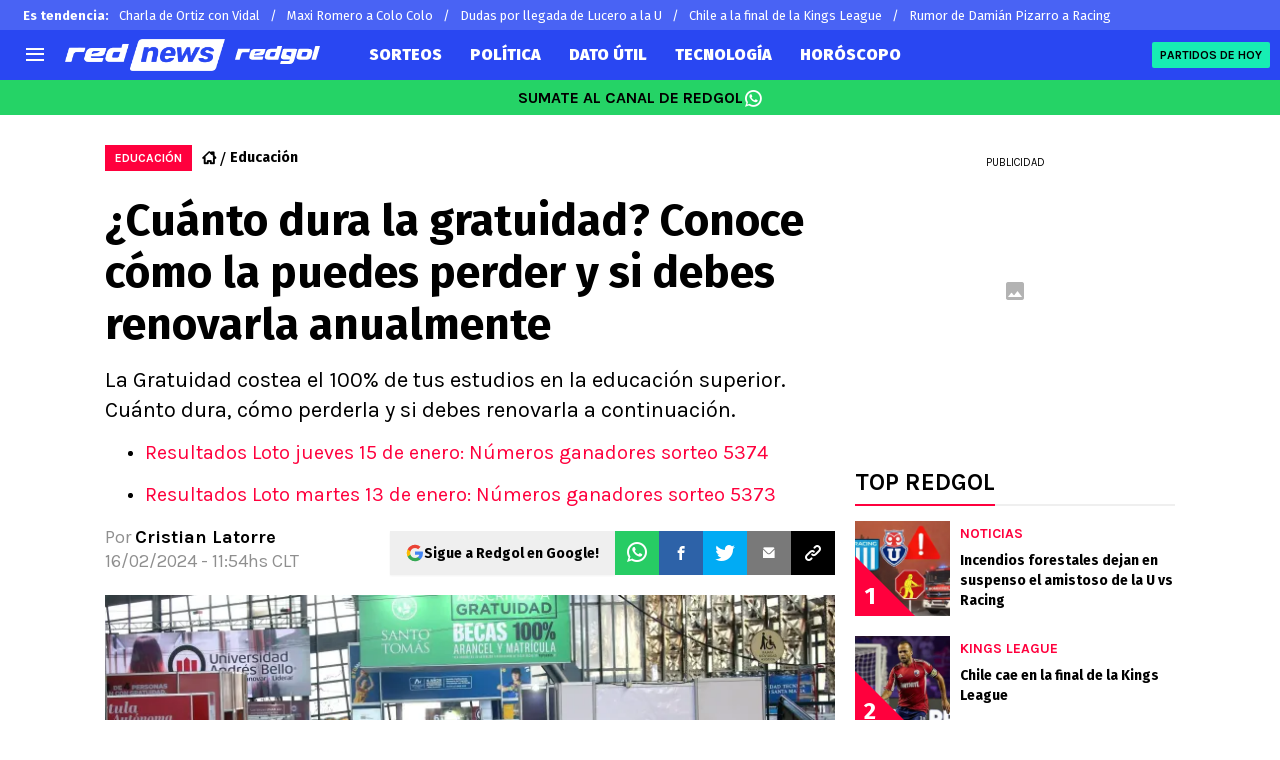

--- FILE ---
content_type: text/javascript
request_url: https://statics.redgol.cl/_next/static/chunks/771-72df6b3d81b62450.js
body_size: 11293
content:
!function(){try{var e="undefined"!=typeof window?window:"undefined"!=typeof global?global:"undefined"!=typeof self?self:{},t=(new e.Error).stack;t&&(e._sentryDebugIds=e._sentryDebugIds||{},e._sentryDebugIds[t]="e0468eed-2927-45b9-b8ed-fd713ec4cd02",e._sentryDebugIdIdentifier="sentry-dbid-e0468eed-2927-45b9-b8ed-fd713ec4cd02")}catch(e){}}();"use strict";(self.webpackChunk_N_E=self.webpackChunk_N_E||[]).push([[771],{95956:function(e,t,a){a.d(t,{AdBottomStickyRenderer:function(){return s}});var o=a(27573),n=a(7653);let s=e=>{let{showBottomStickyAd:t,stickyAdWithCloseButton:a,removeOnClose:s=!1,children:i}=e,[l,r]=(0,n.useState)(!0);return t&&l?(0,o.jsxs)("div",{className:"sticky-container-app mb-0 sticky bottom-0 left-0 w-full z-[10000000] overflow-hidden w-full",children:[a&&(0,o.jsx)(o.Fragment,{children:s?(0,o.jsx)("button",{"aria-label":"close sticky",className:"box-border fixed bottom-[60px] right-0 z-[1001] w-[25px] h-[25px] flex items-center justify-center bg-black text-white rounded-tl-[5px] cursor-pointer text-[24px] leading-[25px]",onClick:()=>r(!1),children:"\xd7"}):(0,o.jsxs)(o.Fragment,{children:[(0,o.jsx)("input",{id:"bottom-sticky-toggle",type:"checkbox",className:"peer sr-only hidden"}),(0,o.jsx)("label",{htmlFor:"bottom-sticky-toggle","aria-hidden":"true",className:"box-border fixed bottom-[60px] right-0 z-[1001] w-[25px] h-[25px] flex items-center justify-center bg-black text-white rounded-tl-[5px] cursor-pointer transform transition-transform duration-[525ms] peer-checked:translate-y-[85px] text-[24px] leading-[25px]",children:"\xd7"})]})}),(0,o.jsx)("div",{className:"bottom-sticky-wrapper w-full sticky bottom-0 h-[60px] z-[10000000] flex justify-center items-center md:bg-adContainer bg-adContainerHeaderMobile transform transition-transform duration-[500ms] peer-checked:translate-y-full",children:i})]}):null}},43684:function(e,t,a){a.d(t,{AcceptCookies:function(){return c}});var o=a(27573),n=a(7653);let s=()=>{let[e,t]=(0,n.useState)(!1);return(0,n.useEffect)(()=>{t(null===localStorage.getItem("accept-cookies"))},[]),{show:e,handleShow:(0,n.useCallback)(()=>{t(!1),localStorage.setItem("accept-cookies","1")},[])}};var i=a(25230),l=a(43291);let r=e=>{let{url:t,show:a,handleShow:n,isMobile:s,customClass:r,isBettingRelatedSection:c,showBottomStickyAd:d}=e,{acceptCookies:u}=(0,i.u)();return(0,o.jsxs)("div",{className:"cookies-accept-app fixed ".concat(s&&!c&&d?"bottom-[60px]":"bottom-0"," left-0 w-full ").concat(a?"flex":"hidden"," justify-center items-center bg-acceptCookies z-[999] p-[15px_0] md:p-[15px] ").concat(r||""),children:[(0,o.jsxs)("div",{className:"text-white text-[14px] leading-[18px] font-primary ml-[10px] md:ml-0 tracking-normal",children:[(0,o.jsx)("span",{children:u.text1})," ",(0,o.jsx)(l.z,{className:"text-white font-primary no-underline border-b-2 border-dashed border-white",href:t,children:u.text2})]}),(0,o.jsx)("button",{className:"bg-acceptCookiesBtn text-white font-bold text-[14px] leading-[18px] tracking-normal uppercase p-[10px_25px] rounded mx-[10px] md:ml-[20px] md:mr-0 font-primary",onClick:n,children:u.text3})]})},c=e=>{let{url:t,isMobile:a,isBettingRelatedSection:n,showBottomStickyAd:i}=e,{show:l,handleShow:c}=s();return(0,o.jsx)(r,{url:t,show:l,showBottomStickyAd:i,handleShow:c,isMobile:a,isBettingRelatedSection:n})}},62410:function(e,t,a){a.d(t,{WhatsappChannelLink:function(){return l}});var o=a(27573),n=a(7653),s=a(46778),i=a(25230);function l(e){let{href:t,text:a=""}=e,{whatsappChannel:l}=(0,i.u)(),r=a||"".concat(l.text());return((0,n.useEffect)(()=>{var e,a;s.V.isProd&&(null===(a=window)||void 0===a?void 0:null===(e=a.marfeel)||void 0===e?void 0:e.cmd)&&window.marfeel.cmd.push(["compass",function(e){e.setRecirculationModules([{selector:".whatsapp-link",name:"whatsapp-channel-link",urlAttribute:t}])}])},[]),t)?(0,o.jsxs)("a",{className:"whatsapp-link w-full h-[35px] bg-[#25D366] text-black flex items-center justify-center text-center no-underline uppercase text-[16px] gap-[8px] text-whatsappChannelLink font-three","data-mrf-recirculation":"whatsapp-channel-link",href:t,target:"_blank",rel:"noreferrer nofollow",children:[r,(0,o.jsx)("span",{className:"fsn-icon fsn-icon-whatsapp text-[20px] text-white"})]}):null}},28409:function(e,t,a){a.d(t,{NewsletterForm:function(){return d}});var o=a(27573),n=a(7653),s=a(46778),i=a(25230),l=a(56450),r=a(29120);let c=async e=>{let{email:t}=e;try{let{newsletter:e}=(0,i.u)(),a=!0,o=e.emailExist;if(/^([\da-z_.-]+)@([\da-z.-]+)\.([a-z.]{2,6})$/.test(t)){let a={status:200};try{a=await l.O.get({url:"".concat(s.V.cmsApi,"/api/forms/filter/").concat(s.V.newsletterSubscription),isExternal:!0,params:{email:t,token:"44b2e14309cc17d87ed6f50c4ffcce"}})}catch(e){r.Z.captureException(e,{repository:"fsnRegisterSubscription"}),(null==e?void 0:e.status)&&(a.status=e.status)}a.status>=400&&(await l.O.post({url:"".concat(s.V.cmsApi,"/api/forms/submit/").concat(s.V.newsletterSubscription),isExternal:!0,params:{token:"44b2e14309cc17d87ed6f50c4ffcce"},body:{form:{email:t}}}),o=e.successRegister)}else o=e.validEmail,a=!1;return[a,o]}catch(e){return r.Z.captureException(e,{repository:"fsnRegisterSubscription"}),[!1,""]}};function d(e){let{placeholder:t}=e,[a,s]=(0,n.useState)(""),[i,l]=(0,n.useState)(""),r=(0,n.useCallback)(async e=>{e.preventDefault();let[t,o]=await c({email:a});t&&s(""),l(o)},[]);return(0,o.jsxs)("form",{className:"flex flex-shrink-0 flex-col items-center justify-center w-full mb-[10px] md:w-[450px] md:m-0",onSubmit:r,children:[(0,o.jsxs)("div",{className:"flex",children:[(0,o.jsx)("input",{className:"w-[256px] h-[40px] p-[10px] border-none outline-none font-primary text-newsletterInputMail",placeholder:t,onChange:e=>s(e.target.value),value:a,type:"email",required:!0}),(0,o.jsx)("button",{type:"submit",className:"w-[40px] h-[40px] flex items-center justify-center bg-newsLetterIconBg text-newsLetterIcon cursor-pointer",children:(0,o.jsx)("i",{className:"fsn-icon fsn-icon-mail text-[16px]"})})]}),(0,o.jsx)("span",{className:"text-white text-center mt-[5px] ".concat(i?"block":"hidden"),children:i})]})}},43291:function(e,t,a){a.d(t,{z:function(){return f}});var o=a(27573),n=a(88146),s=a(46778);let i=["antenadosnofutebol.com.br","antenadosnofutebol.futbolsites.dev","bolavip.com","bolavip.futbolsites.dev","americamonumental.bolavip.com","americamonumental.futbolsites.dev","br.bolavip.com","br.futbolsites.dev","chivaspasion.bolavip.com","chivaspasion.futbolsites.dev","spoiler.bolavip.com","spoiler.futbolsites.dev","vamoscruzazul.bolavip.com","vamoscruzazul.futbolsites.dev","dalealbo.cl","dalealbo.futbolsites.dev","futbolcentroamerica.com","futbolcentroamerica.futbolsites.dev","juanbeisbol.com","juanbeisbol.futbolsites.dev","juanfutbol.com","juanfutbol.futbolsites.dev","lapaginamillonaria.com","lapaginamillonaria.futbolsites.dev","planetabj.com","planetabj.futbolsites.dev","redgol.cl","redgol.futbolsites.dev","somosfanaticos.fans","somosfanaticos.futbolsites.dev","news.thesportsdrop.com","thesportsdrop-news.futbolsites.dev","superpoker.com.br","superpoker.futbolsites.dev","worldsoccertalk.com","worldsoccertalk.futbolsites.dev","el10.com","pasionaguila.com","futbolsites.net","bettercollective.com","playmaker.fans","resultados.bolavip.com","resultados.lapaginamillonaria.com","resultados.dalealbo.cl","app.quiniela.juanfutbol.com"];var l=a(29120);let r=s.V.domain+s.V.basePath,c=e=>{try{return new URL(e,"https://".concat(r)).hostname.replace(/^(www\.)?/,"")}catch(e){return l.Z.captureException(e,{utils:"getDomainFromUrl"}),""}},d=e=>{let t=c(e);return i.includes(t)};var u=a(35494);let m=s.V.trailingSlash,p=function(){let e=arguments.length>0&&void 0!==arguments[0]?arguments[0]:"",t=!(arguments.length>1)||void 0===arguments[1]||arguments[1];if(!e)return"";let a=new URL(e,"https://bolavip.com"),o=t?"":"".concat(a.origin),n="/"!==a.pathname.slice(-1),s="/"===a.search.slice(-1)?a.search.slice(0,-1):a.search;return m&&n?"".concat(o).concat(a.pathname,"/").concat(s):!m&&!n&&e.length>1&&a.pathname.length>1?"".concat(o).concat(a.pathname.slice(0,-1)).concat(s):e};function f(e){let{spaEnable:t=s.V.spaEnable,children:a,href:i,title:l,className:r="",targetType:c="_self",relType:m="",styles:f={},isAbsolute:g}=e,h=p((0,u.K)(i)||g?i:s.V.basePath+i),b=d(i)?m:(m.replace("nofollow","")+" nofollow").replace(/\s+/," ").trim();return t?(0,o.jsx)(n.default,{href:i,className:r,title:l,rel:b,children:a}):(0,o.jsx)("a",{className:r,title:l,href:h,target:c,rel:b,style:f,children:a})}},11839:function(e,t,a){a.r(t),a.d(t,{ViafouraNotification:function(){return i}});var o=a(27573),n=a(7653),s=a(46778);let i=e=>{let{buttonIdSuffix:t="",className:a=""}=e,i="vf-notification-trigger".concat(t?"-"+t:"");return((0,n.useEffect)(()=>{if(!s.V.useViafoura)return;let e=(e,t)=>{e&&(null==e?void 0:e.length)&&[...e].forEach(e=>t(e))},t=document.getElementById(i),a=document.getElementsByClassName("vf-notification-button__count"),o=document.getElementsByClassName("vf-notification-button__name"),n=document.getElementsByClassName("vf-notification-button__avatar"),l=document.getElementsByClassName("vf-notification-button__avatar-default");window.vfQ=window.vfQ||[],window.vfQ.push(function(){window.vf.context.get("user").then(e=>{r(e),window.vf.context.get("notifications").then(t=>c(t,null==e?void 0:e.user_privilege))}),window.vf.$subscribe("user-notifications","new-count-changed",e=>c({counts:{new:e}})),window.vf.$subscribe("user","loaded",r),null==t||t.addEventListener("click",()=>{window.vfQ.push(()=>window.vf.$publish("tray","open",t,"vf-profile"))})});let r=t=>{let{user_privilege:a,pic_large:s,pic_small:i}=t;if("guest"===a)e(o,e=>e.textContent="Log In"),e(n,e=>{e.style.backgroundImage="none",e.style.backgroundColor="#fff",e.style.border="3px solid #000"}),e(l,e=>e.style.display="flex");else{let t=i||s;t&&(e(n,e=>{e.style.backgroundImage="url(".concat(t,")"),e.style.border="transparent"}),e(l,e=>e.style.display="none"))}window.vf.context.get("notifications").then(e=>c(e,null==t?void 0:t.user_privilege))},c=function(t){let{counts:o}=t,n=arguments.length>1&&void 0!==arguments[1]?arguments[1]:"",s="guest"===n?"?":o.new;e(a,e=>e.textContent=s)}},[]),s.V.useViafoura)?(0,o.jsxs)("div",{className:"relative md:fixed md:right-0 md:top-[45vh] ".concat(a),children:[(0,o.jsxs)("button",{id:i,className:"relative flex justify-center items-center outline-none px-[6px]",children:[(0,o.jsx)("div",{className:"absolute flex w-[35px] h-[35px] md:w-[3em] md:h-[3em] vf-notification-button__avatar-default",dangerouslySetInnerHTML:{__html:'\n             <svg xmlns="http://www.w3.org/2000/svg" width="48" height="48" viewBox="0 0 417 417" style="width: 100%;height: 100%;"><path d="M182.8 22.5C99.6 34.3 34.6 99.1 22.5 182.1c-2 13.8-2 39 0 52.8 12.4 85 79.9 150.4 165.5 160.2 12.8 1.4 40.2.7 51.8-1.5C300.9 382.3 350.5 345 377 290.5c40.3-82.9 14.7-182.2-60.9-235.6-22.2-15.6-47.6-26.1-76.3-31.5-11.6-2.2-44.4-2.7-57-.9zM225.4 80c25.8 6.6 45.5 26.1 52.3 52 2.3 8.8 2.2 26.3-.1 35-5.2 19.2-18.6 36.2-35.5 44.8-14.3 7.4-26.8 9.8-42 8.1-17.1-1.9-29-7.9-42.3-21-7.2-7.2-9.3-10.1-13.2-18-20.1-41.7 2.3-90 46.9-101 9.8-2.4 24.2-2.4 33.9.1zm-44.1 170.6c7 2 12.5 2.7 23.2 3.1 16.4.6 26.8-1.1 42.8-7.1 6.5-2.5 10.5-3.5 12-3 5.4 1.7 24.3 11.9 33.8 18.3 5.7 3.8 16.7 12 24.4 18.1 7.7 6.2 14.8 11.8 15.9 12.5 1.8 1.3 1.5 1.9-4.7 9.8-21 26.9-52.5 45.4-89.9 52.9-16.3 3.3-45.3 3.3-61.6 0-32.2-6.5-56.3-19.2-78.2-41.1-6.4-6.4-12.9-13.6-14.5-16l-2.9-4.3 2.9-2.2c1.6-1.1 9.3-7.1 17-13.2 23.3-18.4 34.9-26 49.3-32.5l8.4-3.7 6.4 2.9c3.6 1.6 10.6 4.1 15.7 5.5z"></path></svg> \n          '}}),(0,o.jsx)("div",{className:"block w-[35px] h-[35px] md:w-[3em] md:h-[3em] rounded-full bg-white bg-cover bg-no-repeat border-solid border-[3px] border-black box-border vf-notification-button__avatar"}),(0,o.jsx)("span",{className:"absolute top-0 left-0 inline-flex justify-center items-center bg-[red] rounded-full text-white text-[12px] md:text-[15px] w-[1.5em] h-[1.5em] max-w-[16px] max-h-[16px] md:max-w-none md:max-h-none leading-1 vf-notification-button__count",children:"?"})]}),(0,o.jsx)("div",{className:"h-0 w-0 min-h-0 invisible absolute viafoura",children:(0,o.jsx)("div",{dangerouslySetInnerHTML:{__html:"<vf-tray-trigger />"}})})]}):null}},32486:function(e,t,a){var o,n;a.d(t,{X:function(){return o}}),(n=o||(o={})).v1="v1",n.v2="v2",n.none=""},85187:function(e,t,a){a.d(t,{Nt:function(){return n},ks:function(){return s},nM:function(){return i}});var o=a(46778);["BMX","BBR","LPM","RDG","SFBR","SFPT","SFMZ","SFAO","ANF","CHI","BCO","BPE","DLA","BCL","BAR","FCA"].includes(o.V.siteCode);let n=["ar","br","cl","co","mx","en","pe","ec","us","es","pt","mz","ao"],s="blank_layout",i=2;o.V.isProd,o.V.isProd,["BBR","ANF","SFBR"].includes(o.V.siteCode)},46778:function(e,t,a){a.d(t,{V:function(){return f}});var o,n,s,i,l,r,c,d,u=a(74859);let m=["production","qa"].includes(String("production")),p=!!u.env.VERCEL,f={isProd:!0,isAWS:m,isVercel:p,isDev:!m&&!p,isRunningInDevMode:!1,isServer:!1,cmsApi:"https://cms.futbolsites.net",apiRoute:"".concat(null!==(r=u.env.API_ROUTE)&&void 0!==r?r:"".concat("https://api.futbolsites.net")),proxyRoute:"".concat("https://api.fsnservice.com"),siteCode:String("RDG"),lang:String("es"),tz:String("America/Santiago"),assetPrefix:String("https://statics.redgol.cl"),basePath:String(""),trailingSlash:"true"===u.env.NEXT_PUBLIC_TRAILING_SLASH,publinoteAuthor:String("BrandLab"),domain:String("redgol.cl"),cmsDomain:String("https://redgol.cl"),spaEnable:"true"===u.env.NEXT_PUBLIC_SPA_ENABLE,adsWrapper:"relevant",authorPath:u.env.AUTHOR_PATH||"staff",twitterAccount:String("redgol"),newsletterSubscription:String("redgol_newsletter_suscription"),minHighlightLinksToShow:5,bettingCategory:String("apuestas"),disableFlowcards:!0,disableMarfeelSessionVars:!0,languageCode:String(u.env.LANGUAGE_CODE||"ES"),iso3166CountryCode:String("CL"),useGravitec:!0,whatsappLink:String("https://bit.ly/45k3q5t"),whatsappLinkChannelName:String("REDGOL"),showResults:String("/resultados/futbol"),companyUrl:String(""),showBtnScheduleBallIcon:"true"===u.env.SHOW_BTN_SCHEDULE_BALL_ICON,redirectAll301:Number(null!==(c=u.env.REDIRECT_ALL_301)&&void 0!==c?c:"0"),hideBettingMenu:(null==u?void 0:null===(o=u.env)||void 0===o?void 0:"false")==="true",useViafoura:(null==u?void 0:null===(n=u.env)||void 0===n?void 0:"false")==="true",viafouraAdUnitSlotIncomments:String(u.env.NEXT_VIAFOURA_AD_UNIT_SLOT_INCOMMENTS),viafouraAdUnitSlotTrending:String(u.env.NEXT_VIAFOURA_AD_UNIT_SLOT_TRENDING),viafouraDisableCommentsCount:"true"===u.env.NEXT_VIAFOURA_DISABLED_COMMENTS_COUNT,optimizedLayoutWeb:!0,useCompetitionsWidgetInCategory:"true"===u.env.USE_COMPETITIONS_WIDGET_IN_CATEGORY,optaSubscriptionId:String("6540a023842af2c9d54a808a66d7e401"),optaLang:String("es_ES"),showNewsletterInHamburgerMenu:"true"===u.env.NEXT_PUBLIC_SHOW_NEWSLETTER_IN_HAMBURGER_MENU,termsConditionsRouteNewsletter:String(u.env.NEXT_PUBLIC_TERMS_CONDITIONS_ROUTE_NEWSLETTER),fbAppId:String("161207517239483"),sidebarLatestNewsSize:Number(u.env.NEXT_PUBLIC_SIDEBAR_LATEST_NEWS_SIZE)||5,sidebarLatestNewsTitleOnly:"true"===u.env.NEXT_PUBLIC_SIDEBAR_LATEST_NEWS_TITLE_ONLY,sidebarLatestNewsShowIcon:!u.env.NEXT_PUBLIC_SIDEBAR_LATEST_NEWS_SHOW_ICON||"true"===u.env.NEXT_PUBLIC_SIDEBAR_LATEST_NEWS_SHOW_ICON,disabledMatchPage:!0,schemaLogoWidth:null==u?void 0:null===(s=u.env)||void 0===s?void 0:s.NEXT_PUBLIC_SCHEMA_LOGO_WIDTH,schemaLogoHeight:null==u?void 0:null===(i=u.env)||void 0===i?void 0:i.NEXT_PUBLIC_SCHEMA_LOGO_HEIGHT,hiddenInfinityScrollInArticleLayoutClean:"true"===u.env.NEXT_PUBLIC_HIDDEN_INFINITY_SCROLL_IN_ARTICLE_LAYOUT_CLEAN,viafouraShowConversationShortcut:(null==u?void 0:null===(l=u.env)||void 0===l?void 0:"false")==="true",lbpAutoRefreshInterval:Number(u.env.NEXT_PUBLIC_LBP_AUTO_REFRESH_INTERVAL)||3e4,urlLigavip:"https://bvf2p.if.prod.bc.networkgaming.co.uk",relevantFullControl:"true"===u.env.NEXT_PUBLIC_ADS_RELEVANT_FULL_CONTROL,disableHeaderTagsFetch:!0,urlClubWordCup2025Simulator:String(u.env.NEXT_PUBLIC_URL_CLUB_WORD_CUP_2025_SIMULATOR),isFanSite:"true"===u.env.NEXT_PUBLIC_FAN_SITE,urlCopaLibertadores2025Simulator:String(u.env.NEXT_PUBLIC_URL_COPA_LIBERTADORES_2025_SIMULATOR),apiSports:"http://global.fsnservice.com/api",authorUrl:String(null!==(d=u.env.AUTHOR_URL)&&void 0!==d?d:"")}},25230:function(e,t,a){a.d(t,{u:function(){return v}});var o,n,s,i,l=a(27573),r=a(46778),c={ANF:{sideBar:{lastNews:"",mostReadTitle:"TOP ANTENADOS NO FUTEBOL"},googleFollowButton:"",header:{resultButton:""}},FCA:{sideBar:{lastNews:"",mostReadTitle:"TOP F\xdaTBOL CENTROAM\xc9RICA"},googleFollowButton:"Sigue a FCA en Google!",header:{resultButton:"Agenda"}},RDG:{sideBar:{lastNews:"",mostReadTitle:"TOP REDGOL"},googleFollowButton:"Sigue a Redgol en Google!",header:{resultButton:"Partidos de Hoy"}},BVP:{sideBar:{lastNews:"",mostReadTitle:"TOP BOLAVIP"},googleFollowButton:"Sigue a Bolavip en Google!",header:{resultButton:""}},BBR:{sideBar:{lastNews:"",mostReadTitle:"TOP BOLAVIP"},googleFollowButton:"Segue a gente no Google!",header:{resultButton:""}},BAR:{sideBar:{lastNews:"",mostReadTitle:"TOP BOLAVIP"},googleFollowButton:"Segu\xed a Bolavip en Google!",header:{resultButton:""}},BUS:{sideBar:{lastNews:"",mostReadTitle:"TOP BOLAVIP"},googleFollowButton:"Follow us on Google!",header:{resultButton:""}},BCL:{sideBar:{lastNews:"",mostReadTitle:"TOP BOLAVIP"},googleFollowButton:"Sigue a Bolavip en Google!",header:{resultButton:""}},BCO:{sideBar:{lastNews:"",mostReadTitle:"TOP BOLAVIP"},googleFollowButton:"Sigue a Bolavip en Google!",header:{resultButton:""}},BMX:{sideBar:{lastNews:"",mostReadTitle:"TOP BOLAVIP"},googleFollowButton:"Sigue a Bolavip en Google!",header:{resultButton:""}},BPE:{sideBar:{lastNews:"",mostReadTitle:"TOP BOLAVIP"},googleFollowButton:"Sigue a Bolavip en Google!",header:{resultButton:""}},SPEN:{sideBar:{lastNews:"",mostReadTitle:"TOP SPOILER"},googleFollowButton:"",header:{resultButton:""}},SPO:{sideBar:{lastNews:"",mostReadTitle:"TOP SPOILER"},googleFollowButton:"",header:{resultButton:""}},SFBR:{sideBar:{lastNews:"",mostReadTitle:"TOP SOMOS FAN\xc1TICOS"},googleFollowButton:"Segue a gente no Google!",header:{resultButton:""}},SFAO:{sideBar:{lastNews:"",mostReadTitle:"TOP SOMOS FAN\xc1TICOS"},googleFollowButton:"",header:{resultButton:""}},SFPT:{sideBar:{lastNews:"",mostReadTitle:"TOP SOMOS FAN\xc1TICOS"},googleFollowButton:"",header:{resultButton:""}},SFMZ:{sideBar:{lastNews:"",mostReadTitle:"TOP SOMOS FAN\xc1TICOS"},googleFollowButton:"",header:{resultButton:""}},VCA:{sideBar:{lastNews:"",mostReadTitle:"TOP VAMOS AZUL"},googleFollowButton:"S\xedguenos en Google",header:{resultButton:""}},CHI:{sideBar:{lastNews:"",mostReadTitle:"TOP REBA\xd1O PASI\xd3N"},googleFollowButton:"",header:{resultButton:""}},AME:{sideBar:{lastNews:"",mostReadTitle:"TOP \xc1GUILAS MONUMENTAL"},googleFollowButton:"",header:{resultButton:""}},LPM:{sideBar:{lastNews:"",mostReadTitle:"TOP LA P\xc1GINA MILLONARIA"},googleFollowButton:"Segu\xed a LPM en Google!",header:{resultButton:""},fanSite:{sideBar:{lastNews:"",mostReadTitle:"TOP LA P\xc1GINA MILLONARIA"}}},DLA:{sideBar:{lastNews:"",mostReadTitle:"TOP DALEALBO"},googleFollowButton:"Sigue a DaleAlbo en Google!",header:{resultButton:""}},PBJ:{sideBar:{lastNews:"",mostReadTitle:"TOP PLANETA BOCA JUNIORS"},googleFollowButton:"",header:{resultButton:""}},WST:{sideBar:{lastNews:"",mostReadTitle:""},googleFollowButton:"Follow us on Google!",header:{resultButton:""}}};let d=c[r.V.siteCode]||null;var u={authorSchema:{jobTitle:"Periodista deportivo",publishingPrinciples:"/politica-editorial"},articleAlsoReadEmbed:{seeAlso:"ver tambi\xe9n"},adContainer:{advertisement:"Publicidad"},poll:{survey:"Encuesta",votes:function(){let e=arguments.length>0&&void 0!==arguments[0]?arguments[0]:0;return"Ya votaron ".concat(e," personas")}},sideBar:{lastNews:"\xdaLTIMAS NOTICIAS",mostRead:(null==d?void 0:d.sideBar.mostReadTitle)||"LO M\xc1S VISTO",bets:"APUESTAS"},whereToWatch:{otherProviders:"OTRAS FORMAS DE VERLO",affiliatAltText:"Logo de Afiliado"},articleSindicated:{by:"Por",publishedOn:"Publicado por"},articleShare:{subjectMail:"Comparto esta noticia con vos",bodyMail:"No te pierdas esta noticia"},articleDateAuthor:{initDescription:"Por",articleUpdated:"Actualizado el"},alsoReadBlock:{title:"Lee tambi\xe9n"},articleInfiniteScroll:{loadingArticle:"Cargando art\xedculo..."},newsletter:{title:"Recibe las \xfaltimas noticias en tu casilla de E-mail",info:"Registrarse implica aceptar los",terms:"T\xe9rminos y Condiciones",inputPlaceholder:"Ingresa tu email",validEmail:"Debe ingresar un email v\xe1lido",successRegister:"Te has registrado correctamente",emailExist:"Tu email ya se encuentra registrado"},complianceHeader:{info:"18+ | Juego responsable | Aplican T\xe9rminos y Condiciones | Contenido comercial",publicationPrinciples:"Principios de Publicaci\xf3n"},headerHighlightLinks:{trending:"Es tendencia"},googleFollowButton:(null==d?void 0:d.googleFollowButton)||"\xa1S\xedguenos en Google News!",header:{logoAlt:"logotipo del encabezado",scheduleButton:"",resultButton:(null==d?void 0:null===(o=d.header)||void 0===o?void 0:o.resultButton)||"Agenda Deportiva"},acceptCookies:{text1:"Utilizamos cookies que melhoram a sua experi\xeancia em nosso site. Todos seguem as regras da nossa",text2:"Politica de Privacidade",text3:"Continuar e Fechar"},companyCard:{text1:"Consulta nuestras \xfaltimas novedades",text2:"en Google News",text3:"S\xedguenos"},whatsappChannel:{text:()=>"Sumate al canal de WhatsApp!"},complianceFooter:{comercialText:"Contenido Comercial",termsText:"Se aplican los T\xe9rminos y Condiciones",complianceText:e=>(0,l.jsxs)(l.Fragment,{children:["La aceptaci\xf3n de una de las ofertas presentadas en esta p\xe1gina puede dar lugar a un pago a ",(0,l.jsx)("b",{children:e}),". Este pago puede influir en c\xf3mo y d\xf3nde aparecen los operadores de juego en la p\xe1gina y en el orden en que aparecen, pero no influye en nuestras evaluaciones."]})},mustReadMsnFeed:"Lectura recomendada",commentCountLabel:"Comentarios",footer:{description:"Bolavip, al igual que Futbol Sites, es una compa\xf1\xeda perteneciente a Better Collective. Todos los derechos reservados."},stateMatch:e=>({postponed:"pospuesto",suspended:"suspendido",cancelled:"cancelado",unplanned:"A definir",final:"FINAL"})[e],paths:{results:"/resultados/futbol",match:"/resultados/futbol/partido",tournament:(e,t)=>"/resultados/futbol/competencias/".concat(e,"/").concat(t),calendar:(e,t)=>"/resultados/futbol/competencias/".concat(e,"/").concat(t,"/calendario"),calendarWithBasePath:(e,t)=>"".concat("","/resultados/futbol/competencias/").concat(e,"/").concat(t,"/calendario"),calendarWc:()=>"/resultados/futbol/competencias/copa-mundial-fifa/b7efb087-7fce-488d-9dc7-db8dfbe3f359/calendario",standings:(e,t)=>"/resultados/futbol/competencias/".concat(e,"/").concat(t,"/clasificacion"),news:(e,t)=>"/resultados/futbol/competencias/".concat(e,"/").concat(t,"/noticias"),simulator:"/simulador-mundial-qatar2022",matchStats:(e,t)=>"/resultados/futbol/partido/".concat(e,"/").concat(t),matchNews:(e,t)=>"/resultados/futbol/partido/".concat(e,"/").concat(t,"/noticias"),onlyCalendar:"/calendario",teamNews:(e,t)=>"/resultados/futbol/equipo/".concat(e,"/").concat(t,"/noticias"),teamMatches:(e,t)=>"/resultados/futbol/equipo/".concat(e,"/").concat(t,"/partidos"),teamStats:(e,t)=>"/resultados/futbol/equipo/".concat(e,"/").concat(t,"/estadisticas"),teamPlayers:(e,t)=>"/resultados/futbol/equipo/".concat(e,"/").concat(t,"/plantel"),teamStandings:(e,t)=>"/resultados/futbol/equipo/".concat(e,"/").concat(t,"/posiciones")},articleFeaturedBanner:{title:"Qui\xe9n ganar\xe1?",vs:"VS"},authorPage:{lastArticlesTitle:"\xfaltimos art\xedculos de"},matchday:"Fecha",comments:{singular:"Comentario",plural:"comentarios",empty:"Escribe un comentario"},fanSite:{sideBar:{lastNews:"\xdaLTIMAS NOTICIAS",mostRead:(null==d?void 0:null===(n=d.fanSite)||void 0===n?void 0:n.sideBar.mostReadTitle)||"LO M\xc1S VISTO",bets:"APUESTAS"},poll:{survey:"Encuesta",votes:function(){let e=arguments.length>0&&void 0!==arguments[0]?arguments[0]:0;return"Ya votaron ".concat(e," hinchas")}},teamCard:{lastMatches:"\xfaltimos partidos",calendar:"agenda",handToHand:"mano a mano",winner:"Triunfos",ties:"Empates",completeCalendar:"Calendario Completo",fullStats:"estad\xedsticas completas",final:"Final",won:"G",tie:"E",lost:"P"},recommendedBlock:{title:"Te puede interesar"},classificationWidget:{buttonText:"ESTAD\xcdSTICAS COMPLETAS"}}};let m=c[r.V.siteCode]||null;var p={authorSchema:{jobTitle:"Jornalista esportivo",publishingPrinciples:"/info/privacidade"},articleAlsoReadEmbed:{seeAlso:"Veja tamb\xe9m"},adContainer:{advertisement:"PUBLICIDADE"},poll:{survey:"",votes:function(){let e=arguments.length>0&&void 0!==arguments[0]?arguments[0]:0;return"".concat(e," pessoas j\xe1 votaram")}},googleFollowButton:(null==m?void 0:m.googleFollowButton)||"Siga Bolavip no Google",sideBar:{lastNews:"NOT\xcdCIAS MAIS RECENTES",mostRead:(null==m?void 0:m.sideBar.mostReadTitle)||"MAIS VISTOS",bets:"APOSTAS"},whereToWatch:{otherProviders:"OUTRAS FORMAS DE VER A QUEST\xc3O",affiliatAltText:"Logotipo de afiliado"},articleSindicated:{by:"Por",publishedOn:"Publicado em"},articleShare:{subjectMail:"Eu compartilho essa novidade com voc\xea",bodyMail:"N\xe3o perca esta not\xedcia"},articleDateAuthor:{initDescription:"Por",articleUpdated:"Atualizada em"},alsoReadBlock:{title:"LEIA TAMB\xc9M"},articleInfiniteScroll:{loadingArticle:"Carregando artigo..."},newsletter:{title:"Receba as \xfaltimas novidades em sua caixa de e-mail",info:"O registro implica a aceita\xe7\xe3o do",terms:"Termos e Condi\xe7\xf5es",inputPlaceholder:"Digite seu e-mail",validEmail:"Voc\xea deve inserir um e-mail v\xe1lido",successRegister:"Voc\xea se registrou com sucesso",emailExist:"Seu email j\xe1 est\xe1 cadastrado"},headerHighlightLinks:{trending:"Tend\xeancias"},complianceHeader:{info:"+18 | Jogue com responsabilidade | Aplicam-se os Termos e Condi\xe7\xf5es",publicationPrinciples:"Princ\xedpios Editoriais"},header:{logoAlt:"",scheduleButton:"JOGOS DE HOJE",resultButton:"Jogos de Hoje"},acceptCookies:{text1:"Utilizamos cookies que melhoram a sua experi\xeancia em nosso site. Todos seguem as regras da nossa",text2:"Politica de Privacidade. ",text3:"Continuar e Fechar"},companyCard:{text1:"Confira nossas \xfaltimas not\xedcias",text2:"no Google News",text3:"Siga-nos"},whatsappChannel:{text:()=>"Siga nosso canal de WhatsApp!"},complianceFooter:{comercialText:"Jogue com responsabilidade |",termsText:"Aplicam-se os Termos e Condi\xe7\xf5es | Conte\xfado Comercial",complianceText:e=>"A ades\xe3o a uma das ofertas apresentadas nesta p\xe1gina poder\xe1 resultar em\n        um pagamento ao ".concat(e,". Isso pode afetar como e onde as casas de\n        apostas aparecem na p\xe1gina e a ordem em que aparecem, mas n\xe3o influencia\n        nossas avalia\xe7\xf5es.")},mustReadMsnFeed:"Leitura recomendada",commentCountLabel:"Coment\xe1rios",footer:{description:"Bolavip, assim como Futbol Sites, \xe9 uma empresa pertencente \xe0 Better Collective. Todos os direitos reservados.",spk:"Um produto da Playmaker. Todos os direitos reservados."},stateMatch:e=>({postponed:"adiado",suspended:"suspenso",cancelled:"cancelado",unplanned:"A definir",final:"FINAL"})[e],paths:{results:"/resultados/futebol",match:"/resultados/futebol/jogo",tournament:(e,t)=>"/resultados/futebol/competencias/".concat(e,"/").concat(t),calendar:(e,t)=>"/resultados/futebol/competencias/".concat(e,"/").concat(t,"/calendario"),calendarWithBasePath:(e,t)=>"".concat("","/resultados/futebol/competencias/").concat(e,"/").concat(t,"/calendario"),calendarWc:()=>"/resultados/futebol/competencias/copa-do-mundo-fifa/b7efb087-7fce-488d-9dc7-db8dfbe3f359/calendario",standings:(e,t)=>"/resultados/futebol/competencias/".concat(e,"/").concat(t,"/classificacao"),news:(e,t)=>"/resultados/futebol/competencias/".concat(e,"/").concat(t,"/noticias"),simulator:"/simulador-copa-do-mundo-qatar2022",matchStats:(e,t)=>"/resultados/futebol/jogo/".concat(e,"/").concat(t),matchNews:(e,t)=>"/resultados/futebol/jogo/".concat(e,"/").concat(t,"/noticias"),onlyCalendar:"/calendario",teamNews:(e,t)=>"/resultados/futebol/equipe/".concat(e,"/").concat(t,"/noticias"),teamMatches:(e,t)=>"/resultados/futebol/equipe/".concat(e,"/").concat(t,"/jogos"),teamStats:(e,t)=>"/resultados/futebol/equipe/".concat(e,"/").concat(t,"/estatisticas"),teamPlayers:(e,t)=>"/resultados/futebol/equipe/".concat(e,"/").concat(t,"/plantel"),teamStandings:(e,t)=>"/resultados/futebol/equipe/".concat(e,"/").concat(t,"/tabelas")},articleFeaturedBanner:{title:"Quem vai ganhar?",vs:"VS"},authorPage:{lastArticlesTitle:"\xfaltimos artigos de"},matchday:"Rodada",comments:{singular:"Coment\xe1rio",plural:"coment\xe1rios",empty:"Escreva um coment\xe1rio"},fanSite:{sideBar:{lastNews:"NOT\xcdCIAS MAIS RECENTES",mostRead:(null==m?void 0:null===(s=m.fanSite)||void 0===s?void 0:s.sideBar.mostReadTitle)||"MAIS VISTOS",bets:"APOSTAS"},teamCard:{lastMatches:"\xdaltimos Jogos",calendar:"Calend\xe1rio",handToHand:"Confrontos Diretos",winner:"Vit\xf3rias",ties:"Empates",completeCalendar:"Calend\xe1rio Completo",fullStats:"Estat\xedsticas Completas",final:"Final",won:"G",tie:"E",lost:"P"},recommendedBlock:{title:"Artigos recomendados"},classificationWidget:{buttonText:"ESTAT\xcdSTICAS COMPLETAS"}}};let f=c[r.V.siteCode]||null;var g={authorSchema:{jobTitle:"Sport Journalist",publishingPrinciples:"/editorial-policy"},articleAlsoReadEmbed:{seeAlso:"see also"},adContainer:{advertisement:"Advertisement"},poll:{survey:"Survey",votes:function(){let e=arguments.length>0&&void 0!==arguments[0]?arguments[0]:0;return"already voted ".concat(e," people")}},googleFollowButton:(null==f?void 0:f.googleFollowButton)||"Follow Bolavip on Google",sideBar:{lastNews:"LATEST NEWS",mostRead:(null==f?void 0:f.sideBar.mostReadTitle)||"TRENDING NEWS",bets:"BETS"},whereToWatch:{otherProviders:"OTHER WAYS OF LOOKING AT IT",affiliatAltText:"Affiliate Logo"},articleSindicated:{by:"By",publishedOn:"Published by"},articleShare:{subjectMail:"I share this news with you",bodyMail:"Do not miss this story"},articleDateAuthor:{initDescription:"By",articleUpdated:"Updated on"},alsoReadBlock:{title:"ALSO READ"},articleInfiniteScroll:{loadingArticle:"Loading article..."},newsletter:{title:"Receive the latest news in your E-mail box",info:"Registering implies accepting the",terms:"Terms and Conditions",inputPlaceholder:"Enter your email",validEmail:"You must enter a valid email",successRegister:"You have successfully registered",emailExist:"Your email is already registered"},headerHighlightLinks:{trending:"Trending topics"},betsComplianceHeader:"",complianceHeader:{info:"",publicationPrinciples:""},header:{logoAlt:"",scheduleButton:"",resultButton:"SOCCER SCHEDULE"},acceptCookies:{text1:"",text2:"",text3:""},companyCard:{text1:"Check our latest news",text2:"in Google News",text3:"follow us"},whatsappChannel:{text:()=>"Join the whatsApp channel!"},complianceFooter:{comercialText:"",termsText:"",complianceText:()=>""},mustReadMsnFeed:"More must-reads",commentCountLabel:"Comments",footer:{description:"Bolavip, like Futbol Sites, is a company owned by Better Collective. All rights reserved.",wst:{copyright:"World Soccer Talk \xa9 2023.  Made in Florida.",description:"World Soccer Talk is reader-supported and may earn a commission through our partner links."}},stateMatch:e=>({postponed:"postponed",suspended:"suspended",cancelled:"cancelled",unplanned:"TBD",final:"END"})[e],paths:{results:"/results/soccer",match:"/results/soccer/match",tournament:(e,t)=>"/results/soccer/tournaments/".concat(e,"/").concat(t),calendar:(e,t)=>"/results/soccer/tournaments/".concat(e,"/").concat(t,"/schedule"),calendarWithBasePath:(e,t)=>"".concat("","/results/soccer/tournaments/").concat(e,"/").concat(t,"/schedule"),calendarWc:()=>"/results/soccer/tournaments/fifa-world-cup/b7efb087-7fce-488d-9dc7-db8dfbe3f359/schedule",standings:(e,t)=>"/results/soccer/tournaments/".concat(e,"/").concat(t,"/standings"),news:(e,t)=>"/results/soccer/tournaments/".concat(e,"/").concat(t,"/news"),simulator:"/world-cup-2022-simulator",matchStats:(e,t)=>"/results/soccer/match/".concat(e,"/").concat(t),matchNews:(e,t)=>"/results/soccer/match/".concat(e,"/").concat(t,"/news"),onlyCalendar:"/schedule",teamNews:(e,t)=>"/results/soccer/team/".concat(e,"/").concat(t,"/news"),teamMatches:(e,t)=>"/results/soccer/team/".concat(e,"/").concat(t,"/matches"),teamStats:(e,t)=>"/results/soccer/team/".concat(e,"/").concat(t,"/stats"),teamPlayers:(e,t)=>"/results/soccer/team/".concat(e,"/").concat(t,"/team"),teamStandings:(e,t)=>"/results/soccer/team/".concat(e,"/").concat(t,"/standings")},articleFeaturedBanner:{title:"n/a",vs:"n/a"},authorPage:{lastArticlesTitle:"latest articles by"},matchday:"Matchday",comments:{singular:"Comment",plural:"Comments",empty:"Write a comment"},fanSite:{sideBar:{lastNews:"LATEST NEWS",mostRead:(null==f?void 0:null===(i=f.fanSite)||void 0===i?void 0:i.sideBar.mostReadTitle)||"TRENDING NEWS",bets:"BETS"},teamCard:{lastMatches:"Last Matches",calendar:"Calendar",handToHand:"Head to Head",winner:"Wins",ties:"Draws",completeCalendar:"Full Calendar",fullStats:"Full Stats",final:"Final",won:"G",tie:"E",lost:"P"},recommendedBlock:{title:"Recommended Articles"},classificationWidget:{buttonText:"FULL STATS"}}};let h=Object.assign({...p},{newsletter:{title:"Receba as \xfaltimas novidades em sua caixa de e-mail",info:"O registro implica a aceita\xe7\xe3o dos",terms:"Termos e Condi\xe7\xf5es",inputPlaceholder:"Digite seu e-mail",validEmail:"Voc\xea deve inserir um e-mail v\xe1lido",successRegister:"Voc\xea se registrou com sucesso",emailExist:"Seu email j\xe1 est\xe1 cadastrado"},matchday:"Jornada"}),b={es:u,pt:p,en:g,pt_pt:h},v=()=>b[r.V.lang]},56450:function(e,t,a){a.d(t,{O:function(){return c}});var o=a(32486),n=a(46778),s=a(4225),i=a(74859);let l=(0,s.Z)(Number(i.env.API_CONCURRENCY)||100);var r=a(85187);class c{static async get(e){let{url:t,baseUrl:a=n.V.apiRoute,version:s=o.X.v1,params:i={},headers:c={},isExternal:d=!1,ttl:u=r.nM}=e;n.V.isServer&&!d&&(c["User-Agent"]="fsn-front");let m=s===o.X.none?"":"/".concat(s),p=await l(()=>fetch((d?"":"".concat(a).concat(m))+t+this.formatToQueryParams(i),{headers:c,next:{revalidate:u}}));if(p.status>=400)throw p;return await p.json()}static async post(e){let{url:t,baseUrl:a=n.V.apiRoute,version:s=o.X.v1,params:i={},body:r,headers:c={},isExternal:d=!1}=e;n.V.isServer&&!d&&(c["User-Agent"]="fsn-front"),c["Content-Type"]="application/json";let u=await l(()=>fetch(d?"":"".concat(a,"/").concat(s)+t+this.formatToQueryParams(i),{method:"POST",body:JSON.stringify(r),headers:c,next:{revalidate:0}}));if(u.status>=400)throw u;return await u.json()}static formatQueryParam(e,t){let a="".concat(e.replace(/-\[\d+]$/g,""));return Array.isArray(t)?t.map(e=>"".concat(a,"=").concat(encodeURIComponent(String(e)))).join("&"):"".concat(a,"=").concat(encodeURIComponent(String(t)))}static formatToQueryParams(e){return Object.keys(e).length?"?".concat(Object.keys(e).filter(t=>e[t]).map(t=>this.formatQueryParam(t,e[t])).join("&")):""}}},29120:function(e,t,a){var o=a(46778),n=a(63327);class s{static async captureException(e){let t=arguments.length>1&&void 0!==arguments[1]?arguments[1]:{};if(!o.V.isServer||(o.V.isAWS||n.Z.error(t,e),!o.V.isProd||o.V.isVercel))return;if((null==e?void 0:e.status)===404){o.V.isAWS||n.Z.error(t,e);return}let{captureException:s}=await a.e(9018).then(a.bind(a,69018));s(e,{extra:t,level:"error"})}}t.Z=s},35494:function(e,t,a){a.d(t,{K:function(){return o}});let o=e=>null!==e.match(/^(?:(?:(?:https?|ftp):)?\/\/)(?:\S+(?::\S*)?@)?(?:(?!(?:10|127)(?:\.\d{1,3}){3})(?!(?:169\.254|192\.168)(?:\.\d{1,3}){2})(?!172\.(?:1[6-9]|2\d|3[0-1])(?:\.\d{1,3}){2})(?:[1-9]\d?|1\d\d|2[01]\d|22[0-3])(?:\.(?:1?\d{1,2}|2[0-4]\d|25[0-5])){2}(?:\.(?:[1-9]\d?|1\d\d|2[0-4]\d|25[0-4]))|(?:(?:[a-z\u00a1-\uffff0-9]-*)*[a-z\u00a1-\uffff0-9]+)(?:\.(?:[a-z\u00a1-\uffff0-9]-*)*[a-z\u00a1-\uffff0-9]+)*(?:\.(?:[a-z\u00a1-\uffff]{2,})))(?::\d{2,5})?(?:[/?#]\S*)?$/g)},63327:function(e,t){let a=e=>{let t=e.map(e=>e instanceof Error?e.message.replace(/\n/g," | "):"string"==typeof e?e.replace(/\n/g," | "):e);try{return JSON.stringify({data:t})}catch(e){return JSON.stringify({error:"Error serializing log arguments"})}};t.Z={log:function(){for(var e=arguments.length,t=Array(e),o=0;o<e;o++)t[o]=arguments[o];console.log(a(t))},info:function(){for(var e=arguments.length,t=Array(e),o=0;o<e;o++)t[o]=arguments[o];console.info(a(t))},warn:function(){for(var e=arguments.length,t=Array(e),o=0;o<e;o++)t[o]=arguments[o];console.warn(a(t))},error:function(){for(var e=arguments.length,t=Array(e),o=0;o<e;o++)t[o]=arguments[o];console.error(a(t))}}}}]);